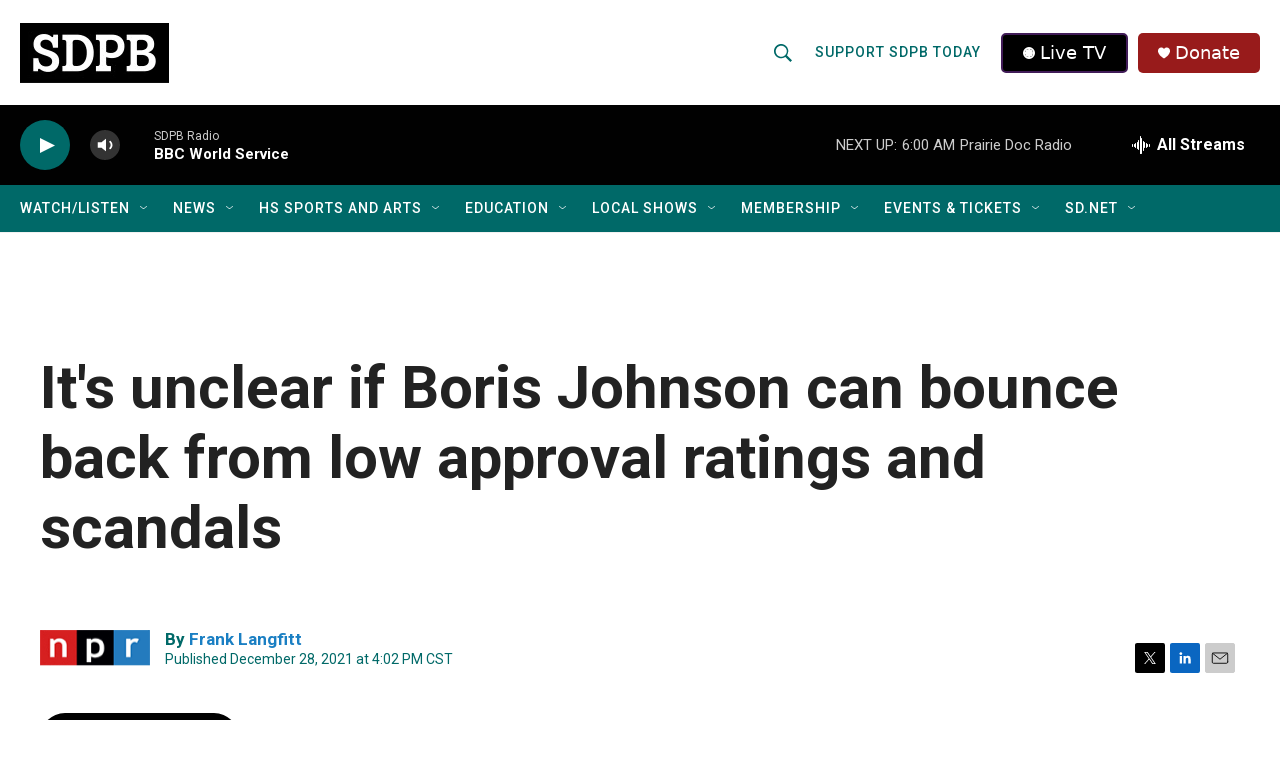

--- FILE ---
content_type: text/css
request_url: https://tags.srv.stackadapt.com/sa.css
body_size: -11
content:
:root {
    --sa-uid: '0-1b7a4c9d-2e1d-5958-57d8-8479a58bab53';
}